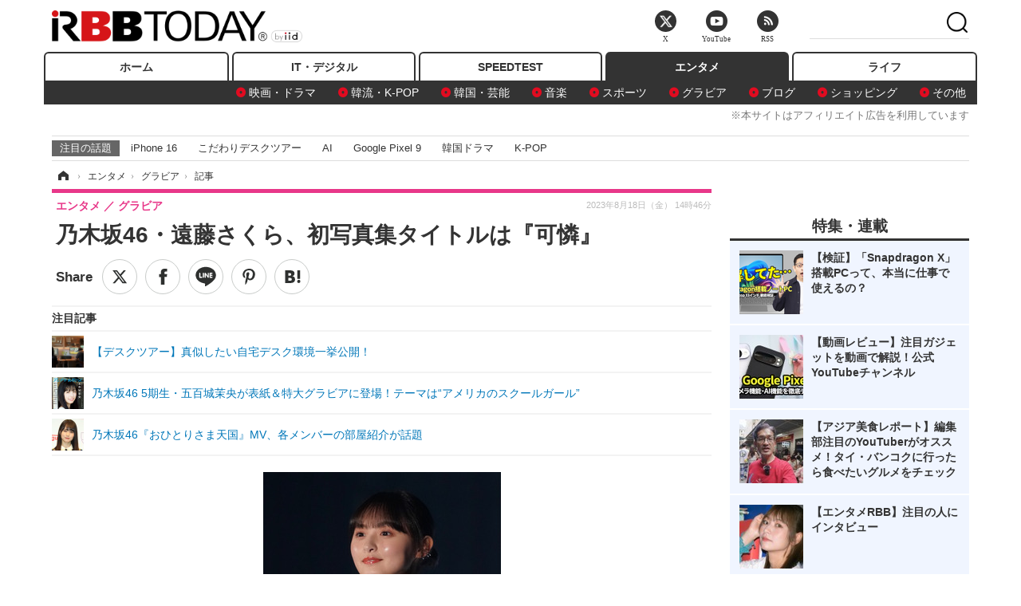

--- FILE ---
content_type: text/html; charset=utf-8
request_url: https://www.rbbtoday.com/article/2023/08/18/211780.html
body_size: 16967
content:
<!doctype html>
<html lang="ja" prefix="og: http://ogp.me/ns#">
<head>
<meta charset="UTF-8">
<meta name="viewport" content="width=1170">
<meta property="fb:app_id" content="213710028647386">
<link rel="stylesheet" href="/base/css/a.css?__=2025122404">
<script type="text/javascript">
(function(w,k,v,k2,v2) {
  w[k]=v; w[k2]=v2;
  var val={}; val[k]=v; val[k2]=v2;
  (w.dataLayer=w.dataLayer||[]).push(val);
})(window, 'tpl_name', 'pages/article', 'tpl_page', 'article_1');
</script>
<script src="/base/scripts/jquery-2.1.3.min.js"></script>
<script type="text/javascript" async src="/base/scripts/a.min.js?__=2025122404"></script>




<!-- Facebook Pixel Code -->
<script>
!function(f,b,e,v,n,t,s){if(f.fbq)return;n=f.fbq=function(){n.callMethod?
n.callMethod.apply(n,arguments):n.queue.push(arguments)};if(!f._fbq)f._fbq=n;
n.push=n;n.loaded=!0;n.version='2.0';n.queue=[];t=b.createElement(e);t.async=!0;
t.src=v;s=b.getElementsByTagName(e)[0];s.parentNode.insertBefore(t,s)}(window,
document,'script','https://connect.facebook.net/en_US/fbevents.js');
fbq('init', '1665201680438262');
fbq('track', 'PageView');
fbq('track', 'ViewContent');
</script>
<noscript><img height="1" width="1" style="display:none"
src="https://www.facebook.com/tr?id=1665201680438262&ev=PageView&noscript=1"
/></noscript>
<!-- DO NOT MODIFY -->
<!-- End Facebook Pixel Code -->



<meta name="iid-recommendation" content="no">

    <title>乃木坂46・遠藤さくら、初写真集タイトルは『可憐』 | RBB TODAY</title>
  <meta name="keywords" content="IT・デジタル,ビジネス,エンタメ,ライフ,ショッピング,SPEED TEST,イベント/セミナー">
  <meta name="description" content="10月3日に発売される乃木坂46・遠藤さくらのファースト写真集（集英社）のタイトルが『可憐』に決まり、全4種類の表紙が17日、公開された。">
  <meta name="thumbnail" content="https://www.rbbtoday.com/imgs/ogp_f/776765.jpg">

        <meta name="twitter:title" content="乃木坂46・遠藤さくら、初写真集タイトルは『可憐』 | RBB TODAY">
    <meta name="twitter:description" content="10月3日に発売される乃木坂46・遠藤さくらのファースト写真集（集英社）のタイトルが『可憐』に決まり、全4種類の表紙が17日、公開された。">
    <meta name="twitter:card" content="summary_large_image">
    <meta name="twitter:site" content="@RBBTODAY">
    <meta name="twitter:url" content="https://www.rbbtoday.com/article/2023/08/18/211780.html">
    <meta name="twitter:image" content="https://www.rbbtoday.com/imgs/ogp_f/776765.jpg">
  
    <meta property="article:modified_time" content="2023-08-18T14:46:53+09:00">
  <meta property="og:title" content="乃木坂46・遠藤さくら、初写真集タイトルは『可憐』 | RBB TODAY">
  <meta property="og:description" content="10月3日に発売される乃木坂46・遠藤さくらのファースト写真集（集英社）のタイトルが『可憐』に決まり、全4種類の表紙が17日、公開された。">


<meta property="og:type" content="article">
<meta property="og:site_name" content="RBB TODAY">
<meta property="og:url" content="https://www.rbbtoday.com/article/2023/08/18/211780.html">
<meta property="og:image" content="https://www.rbbtoday.com/imgs/ogp_f/776765.jpg">

<link rel="apple-touch-icon" sizes="76x76" href="/base/images/touch-icon-76.png">
<link rel="apple-touch-icon" sizes="120x120" href="/base/images/touch-icon-120.png">
<link rel="apple-touch-icon" sizes="152x152" href="/base/images/touch-icon-152.png">
<link rel="apple-touch-icon" sizes="180x180" href="/base/images/touch-icon-180.png">

<meta name='robots' content='max-image-preview:large' /><script>var dataLayer = dataLayer || [];dataLayer.push({'customCategory': 'entertainment','customSubCategory': 'gravure','customProvider': 'RBBTODAY','customAuthorId': '273','customAuthorName': '','customPrimaryGigaId': '4520','customPrimaryGigaName': '坂道グループ'});</script><meta name="cXenseParse:pageclass" content="article">
<meta name="cXenseParse:iid-articleid" content="211780">
<meta name="cXenseParse:iid-article-title" content="乃木坂46・遠藤さくら、初写真集タイトルは『可憐』">
<meta name="cXenseParse:iid-page-type" content="記事ページ">
<meta name="cXenseParse:iid-page-name" content="article_1">
<meta name="cXenseParse:iid-category" content="エンタメ">
<meta name="cXenseParse:iid-subcategory" content="グラビア">
<meta name="cXenseParse:iid-hidden-adsense" content="true">
<meta name="cXenseParse:iid-hidden-other-ad" content="false">
<meta name="cXenseParse:iid-giga-name" content="坂道グループ">
<meta name="cXenseParse:iid-giga-name" content="乃木坂46">
<meta name="cXenseParse:iid-giga-name" content="写真集">
<meta name="cXenseParse:iid-giga-name" content="エンタメトピックス">
<meta name="cXenseParse:iid-giga-name" content="トップトピックス">
<meta name="cXenseParse:iid-giga-info" content="4520:坂道グループ">
<meta name="cXenseParse:iid-giga-info" content="3697:乃木坂46">
<meta name="cXenseParse:iid-giga-info" content="2688:写真集">
<meta name="cXenseParse:iid-giga-info" content="3312:エンタメトピックス">
<meta name="cXenseParse:iid-giga-info" content="3309:トップトピックス">
<meta name="cXenseParse:iid-article-type" content="通常記事">
<meta name="cXenseParse:iid-provider-name" content="RBB TODAY">
<meta name="cXenseParse:author" content="">
<meta name="cXenseParse:recs:publishtime" content="2023-08-18T14:46:53+0900">
<meta name="cxenseparse:iid-publish-yyyy" content="2023">
<meta name="cxenseparse:iid-publish-yyyymm" content="202308">
<meta name="cxenseparse:iid-publish-yyyymmdddd" content="20230818">
<meta name="cxenseparse:iid-page-total" content="1">
<meta name="cxenseparse:iid-page-current" content="1">
<meta name="cxenseparse:iid-character-count" content="2022">
<script async src="https://cdn.cxense.com/track_banners_init.js"></script>
<link rel="canonical" href="https://www.rbbtoday.com/article/2023/08/18/211780.html">
<link rel="alternate" media="only screen and (max-width: 640px)" href="https://s.rbbtoday.com/article/2023/08/18/211780.html">
<link rel="alternate" type="application/rss+xml" title="RSS" href="https://www.rbbtoday.com/rss20/index.rdf">

</head>

<body class="thm-page-arti-detail page-cate--entertainment page-cate--entertainment-gravure page-subcate--gravure " data-nav="entertainment">
<noscript><iframe src="//www.googletagmanager.com/ns.html?id=GTM-W379ZD"
height="0" width="0" style="display:none;visibility:hidden"></iframe></noscript>
<script>
(function(w,d,s,l,i){w[l]=w[l]||[];w[l].push({'gtm.start':
new Date().getTime(),event:'gtm.js'});var f=d.getElementsByTagName(s)[0],
j=d.createElement(s),dl=l!='dataLayer'?'&l='+l:'';j.async=true;j.src=
'//www.googletagmanager.com/gtm.js?id='+i+dl;f.parentNode.insertBefore(j,f);
})(window,document,'script','dataLayer','GTM-W379ZD');
</script>


<header class="thm-header">
  <div class="header-wrapper cf">
<div class="header-logo">
  <a class="link" href="https://www.rbbtoday.com/" data-sub-title=""><img class="logo" src="/base/images/header-logo.2025122404.png" alt="RBB TODAY | ブロードバンド情報サイト"></a>
</div>
  </div>
<nav class="thm-nav global-nav js-global-nav"><ul class="nav-main-menu js-main-menu"><li class="item js-nav-home nav-home"><a class="link" href="/">ホーム</a><ul class="nav-sub-menu js-sub-menu"></ul><!-- /.nav-sub-menu --></li><!-- /.item --><li class="item js-nav-digital nav-digital"><a class="link" href="/category/digital/">IT・デジタル</a><ul class="nav-sub-menu js-sub-menu"><li class="sub-item"><a  class="link" href="/category/digital/mobilebiz/latest/">スマートフォン</a></li><li class="sub-item"><a  class="link" href="/category/digital/neta/latest/">ネタ</a></li><li class="sub-item"><a  class="link" href="/category/digital/gadget/latest/">ガジェット・ツール</a></li><li class="sub-item"><a  class="link" href="/category/digital/shopping/latest/">ショッピング</a></li><li class="sub-item"><a  class="link" href="/category/digital/others/latest/">その他</a></li></ul><!-- /.nav-sub-menu --></li><!-- /.item --><li class="item js-nav-speed nav-speed"><a class="link" href="https://speed.rbbtoday.com/" target="_blank" rel="noopener">SPEEDTEST</a></li><li class="item js-nav-entertainment nav-entertainment"><a class="link" href="/category/entertainment/">エンタメ</a><ul class="nav-sub-menu js-sub-menu"><li class="sub-item"><a  class="link" href="/category/entertainment/movie/latest/">映画・ドラマ</a></li><li class="sub-item"><a  class="link" href="/category/entertainment/korea/latest/">韓流・K-POP</a></li><li class="sub-item"><a  class="link" href="/category/entertainment/korea-entertainment/latest/">韓国・芸能</a></li><li class="sub-item"><a  class="link" href="/category/entertainment/music/latest/">音楽</a></li><li class="sub-item"><a  class="link" href="/category/entertainment/sports/latest/">スポーツ</a></li><li class="sub-item"><a  class="link" href="/category/entertainment/gravure/latest/">グラビア</a></li><li class="sub-item"><a  class="link" href="/category/entertainment/blog/latest/">ブログ</a></li><li class="sub-item"><a  class="link" href="/category/entertainment/shopping/latest/">ショッピング</a></li><li class="sub-item"><a  class="link" href="/category/entertainment/others/latest/">その他</a></li></ul><!-- /.nav-sub-menu --></li><!-- /.item --><li class="item js-nav-life nav-life"><a class="link" href="/category/life/">ライフ</a><ul class="nav-sub-menu js-sub-menu"><li class="sub-item"><a  class="link" href="/category/life/life-gourmet/latest/">グルメ</a></li><li class="sub-item"><a  class="link" href="/category/life/pet/latest/">ペット</a></li><li class="sub-item"><a  class="link" href="/category/life/shopping/latest/">ショッピング</a></li><li class="sub-item"><a  class="link" href="/category/life/others/latest/">その他</a></li></ul><!-- /.nav-sub-menu --></li><!-- /.item --></ul><!-- /.nav-main-menu --></nav><!-- /.thm-nav --><div style="font-size: .95em; width: 96%; max-width: 1150px; margin:5px auto 0; color:#777; text-align: right;">※本サイトはアフィリエイト広告を利用しています</div>




<dl class="nav-giga cf ">
 <dt class="heading">注目の話題</dt>
 <dd class="keyword">
  <ul>
      <li class="item"><a class="link" href="https://www.rbbtoday.com/article/2024/09/22/223225.html"  target="_blank">iPhone 16</a></li>
      <li class="item"><a class="link" href="https://www.rbbtoday.com/special/4513/recent/" >こだわりデスクツアー</a></li>
      <li class="item"><a class="link" href="https://www.rbbtoday.com/special/2497/recent/"  target="_blank">AI</a></li>
      <li class="item"><a class="link" href="https://www.rbbtoday.com/article/2024/08/23/222587.html"  target="_blank">Google Pixel 9</a></li>
      <li class="item"><a class="link" href="https://www.rbbtoday.com/special/1600/recent/"  target="_blank">韓国ドラマ</a></li>
      <li class="item"><a class="link" href="https://www.rbbtoday.com/special/4579/recent/K-POP"  target="_blank">K-POP</a></li>
  </ul>
 </dd>
</dl>

<!-- global_nav -->
</header>

<div class="thm-body cf">
  <div class="breadcrumb">
<span id="breadcrumbTop"><a class="link" href="https://www.rbbtoday.com/"><span class="item icon icon-bc--home">ホーム</span></a></span>
<i class="separator icon icon-bc--arrow"> › </i>
<span id="BreadcrumbSecond">
  <a class="link" href="/category/entertainment/">
    <span class="item icon icon-bc--entertainment">エンタメ</span>
  </a>
</span>
<i class="separator icon icon-bc--arrow"> › </i>
<span id="BreadcrumbLast">
  <a class="link" href="/category/entertainment/gravure/latest/">
    <span class="item icon icon-bc--gravure">グラビア</span>
  </a>
</span>
<i class="separator icon icon-bc--arrow"> › </i>
    <span class="item">記事</span>
  </div>
  <main class="thm-main">
<header class="arti-header">
      <h1 class="head">乃木坂46・遠藤さくら、初写真集タイトルは『可憐』</h1>
    <div class="group">
    <span class="category-group-name">エンタメ</span>
    <span class="category-name">グラビア</span>
  </div>
  <div class="date">
    <time class="pubdate" itemprop="datePublished" datetime="2023-08-18T14:46:53+09:00">2023年8月18日（金） 14時46分</time>
  </div>
</header>


<div class="arti-sharing-wrapper"><ul class="arti-sharing-inner"><li class="item item--twitter"><a class="link clickTracker" href="https://x.com/share?url=https://www.rbbtoday.com/article/2023/08/18/211780.html&text=乃木坂46・遠藤さくら、初写真集タイトルは『可憐』" target="_blank" rel="noopener"><svg class="svg-twitter" fill="#000" width="26" viewBox="0 0 24 24" aria-hidden="true" class="r-1nao33i r-4qtqp9 r-yyyyoo r-16y2uox r-8kz0gk r-dnmrzs r-bnwqim r-1plcrui r-lrvibr r-lrsllp"><g><path d="M18.244 2.25h3.308l-7.227 8.26 8.502 11.24H16.17l-5.214-6.817L4.99 21.75H1.68l7.73-8.835L1.254 2.25H8.08l4.713 6.231zm-1.161 17.52h1.833L7.084 4.126H5.117z"></path></g></svg><span class="label">ツイート</span></a></li><li class="item item--facebook"><a class="link clickTracker" href="https://www.facebook.com/sharer/sharer.php?u=https://www.rbbtoday.com/article/2023/08/18/211780.html" target="_blank" rel="noopener"><svg class="svg-facebook" fill="#000" width="11" data-name="facebook" viewBox="0 0 74.9 149.8"><title>facebook</title><path d="M114.1,170.6H80.9v-72H64.3V71.8H80.9V55.7c0-21.9,9.4-34.9,36-34.9H139V47.6H125.2c-10.4,0-11.1,3.8-11.1,10.7V71.7h25.1l-2.9,26.8H114.1v72.1Z" transform="translate(-64.3 -20.8)"/></svg><span class="label">シェア</span></a></li><li class="item item--line"><a class="link clickTracker" href="https://social-plugins.line.me/lineit/share?url=https://www.rbbtoday.com/article/2023/08/18/211780.html" target="_blank" rel="noopener"><svg class="svg-line" fill="#000" data-name="line" xmlns:xlink="http://www.w3.org/1999/xlink" x="0px" y="0px" viewBox="0 0 200 200" enable-background="new 0 0 200 200" xml:space="preserve"><title>LINE</title><path d="M185,87.1c0-38-38.1-68.9-84.9-68.9c-46.8,0-84.9,30.9-84.9,68.9c0,34.1,30.2,62.6,71,68c2.8,0.6,6.5,1.8,7.5,4.2c0.9,2.1,0.6,5.5,0.3,7.7c0,0-1,6-1.2,7.3c-0.4,2.1-1.7,8.4,7.4,4.6c9.1-3.8,48.9-28.8,66.7-49.3h0C179.1,116,185,102.3,185,87.1z M66.8,109.7H50c-2.5,0-4.5-2-4.5-4.5V71.5c0-2.5,2-4.5,4.5-4.5c2.5,0,4.4,2,4.4,4.5v29.3h12.4c2.5,0,4.4,2,4.4,4.4C71.3,107.7,69.3,109.7,66.8,109.7z M84.3,105.2c0,2.5-2,4.5-4.5,4.5c-2.5,0-4.5-2-4.5-4.5V71.5c0-2.5,2-4.5,4.5-4.5c2.5,0,4.5,2,4.5,4.5V105.2z M124.9,105.2c0,1.9-1.2,3.6-3,4.2c-0.5,0.2-0.9,0.2-1.4,0.2c-1.4,0-2.7-0.7-3.6-1.8L99.6,84.3v20.9c0,2.5-2,4.5-4.5,4.5c-2.5,0-4.4-2-4.4-4.5V71.5c0-1.9,1.2-3.6,3-4.2c0.5-0.2,0.9-0.2,1.4-0.2c1.4,0,2.7,0.7,3.6,1.8L116,92.4V71.5c0-2.5,2-4.5,4.5-4.5c2.5,0,4.5,2,4.5,4.5V105.2z M152.2,83.9c2.5,0,4.5,2,4.5,4.5c0,2.5-2,4.4-4.5,4.4h-12.4v8h12.4c2.5,0,4.5,2,4.5,4.4c0,2.5-2,4.5-4.5,4.5h-16.9c-2.4,0-4.4-2-4.4-4.5V88.4c0,0,0,0,0,0V71.5c0-2.5,2-4.5,4.4-4.5h16.9c2.5,0,4.5,2,4.5,4.5c0,2.5-2,4.5-4.5,4.5h-12.4v8H152.2z"/></svg><span class="label">送る</span></a></li><li class="item item--pinterest"><a class="link clickTracker" href="//www.pinterest.com/pin/create/button/?url=https://www.rbbtoday.com/article/2023/08/18/211780.html&media=https://www.rbbtoday.com/imgs/zoom/776765.jpg" data-pin-do="buttonBookmark" target="_blank" rel="noopener"><svg class="svg-pinterest" fill="#333" xmlns="//www.w3.org/2000/svg" viewBox="0 0 774 1000.2" width="22"><path d="M0 359c0-42 8.8-83.7 26.5-125s43-79.7 76-115 76.3-64 130-86S345.7 0 411 0c106 0 193 32.7 261 98s102 142.3 102 231c0 114-28.8 208.2-86.5 282.5S555.3 723 464 723c-30 0-58.2-7-84.5-21s-44.8-31-55.5-51l-40 158c-3.3 12.7-7.7 25.5-13 38.5S259.8 873 253.5 885c-6.3 12-12.7 23.3-19 34s-12.7 20.7-19 30-11.8 17.2-16.5 23.5-9 11.8-13 16.5l-6 8c-2 2.7-4.7 3.7-8 3s-5.3-2.7-6-6c0-.7-.5-5.3-1.5-14s-2-17.8-3-27.5-2-22.2-3-37.5-1.3-30.2-1-44.5 1.3-30.2 3-47.5 4.2-33.3 7.5-48c7.3-31.3 32-135.7 74-313-5.3-10.7-9.7-23.5-13-38.5s-5-27.2-5-36.5l-1-15c0-42.7 10.8-78.2 32.5-106.5S303.3 223 334 223c24.7 0 43.8 8.2 57.5 24.5S412 284.3 412 309c0 15.3-2.8 34.2-8.5 56.5s-13.2 48-22.5 77-16 52.5-20 70.5c-6.7 30-.8 56 17.5 78s42.8 33 73.5 33c52.7 0 96.2-29.8 130.5-89.5S634 402.7 634 318c0-64.7-21-117.5-63-158.5S470.3 98 395 98c-84 0-152.2 27-204.5 81S112 297.7 112 373c0 44.7 12.7 82.3 38 113 8.7 10 11.3 20.7 8 32-1.3 3.3-3.3 11-6 23s-4.7 19.7-6 23c-1.3 7.3-4.7 12.2-10 14.5s-11.3 2.2-18-.5c-39.3-16-68.8-43.5-88.5-82.5S0 411 0 359z"/></svg><span class="label">pinterestでシェアする</span></a></li><li class="item item--hatena"><a class="link clickTracker" href="http://b.hatena.ne.jp/entry/https://www.rbbtoday.com/article/2023/08/18/211780.html" data-hatena-bookmark-title="乃木坂46・遠藤さくら、初写真集タイトルは『可憐』" data-hatena-bookmark-layout="simple" title="このエントリーをはてなブックマークに追加" target="_blank" rel="noopener"><svg fill="#222" class="svg-hatena" viewBox="0 0 512 427" style="fill-rule:evenodd;clip-rule:evenodd;stroke-linejoin:round;stroke-miterlimit:2; padding-left:2px;" width="26"><circle cx="464" cy="416" r="48" transform="translate(-64 -96) scale(1.125)"/><path d="M411 0h93.999v284h-94zM135.917 426H0V0h96.06c41.139 0 75.225-.114 104.066 2.58 69.442 6.486 114.829 39.935 114.829 101.387 0 49.112-22.143 78.617-76.824 92.293C274.509 198.73 334 220.546 334 304.195c0 79.134-54.043 106.776-102.083 116.153-28.46 5.555-95.786 5.652-96 5.652zm-28.139-169.985c51.846 0 58.532.59 64.474 1.147 5.941.558 27.894 2.405 38.686 11.96 10.793 9.554 12.91 24.606 12.91 34.867 0 19.625-5.852 33.42-31.787 40.623-13.104 3.639-27.942 4.129-33.298 4.338-3.972.154-25.58.103-50.985.082v-93.017zm0-161.577c28.015 0 48.531-.414 65.44 3.275 13.206 3.47 32.341 7.166 32.341 41.52 0 31.17-23.919 35.749-37.559 38.345-14.489 2.758-60.222 2.458-60.222 2.458V94.438z"/></svg><span class="label">このエントリーをはてなブックマークに追加</span></a></li></ul></div><i class="recommended-ttl">注目記事</i>
<ul class="recommended-list">



<li class="item"><a class="link" href="https://www.rbbtoday.com/special/4513/recent/">
<img class="figure" src="/imgs/img_related_m/951440.jpg" alt="【デスクツアー】真似したい自宅デスク環境一挙公開！・画像" width="260" height="173">
<p class="title">【デスクツアー】真似したい自宅デスク環境一挙公開！</p>
</a></li>




<li class="item"><a class="link" href="/article/2023/08/16/211722.html?pickup_list_click=true">
<img class="figure" src="/imgs/p/MpY7t08CC_Ltnb1K5Sea6U1PHkEQQ0JFREdG/776608.jpg" alt="乃木坂46 5期生・五百城茉央が表紙＆特大グラビアに登場！テーマは“アメリカのスクールガール” 画像" width="80" height="80">
<p class="title">乃木坂46 5期生・五百城茉央が表紙＆特大グラビアに登場！テーマは“アメリカのスクールガール”</p>
</a></li>


<li class="item"><a class="link" href="/article/2023/08/13/211622.html?pickup_list_click=true">
<img class="figure" src="/imgs/p/MpY7t08CC_Ltnb1K5Sea6U1PHkEQQ0JFREdG/776382.jpg" alt="乃木坂46『おひとりさま天国』MV、各メンバーの部屋紹介が話題 画像" width="80" height="80">
<p class="title">乃木坂46『おひとりさま天国』MV、各メンバーの部屋紹介が話題</p>
</a></li>
</ul><div class="arti-content arti-content--horizontal">

  <div class="figure-area">
    <figure class="figure">
      <img class="image" src="/imgs/p/RqJIzsl7cmxG8-cARbeaqilNLEDQQ0JFREdG/776765.jpg" alt="遠藤さくら【写真：竹内みちまろ】" width="610" height="400">
    </figure>
      <ul class="thumb-list cf">

        <li class="item"><a class="link" href="/article/img/2023/08/18/211780/776765.html"><img class="image" src="/imgs/p/K1b6_Il35dGfahQhrBXkj01PNkE4QkJFREdG/776765.jpg" alt="遠藤さくら【写真：竹内みちまろ】" width="120" height="120"></a></li>
      </ul>

  </div>
<aside class="arti-giga">
  <p class="list-short-title"><a class="linked-title" href="/special/4520/recent/%E5%9D%82%E9%81%93%E3%82%B0%E3%83%AB%E3%83%BC%E3%83%97">坂道グループ</a></p>
  <ul class="giga-list">
    <li class="item item--cate-entertainment item--cate-entertainment-others item--subcate-others"><a class="link" href="/article/2026/01/19/242528.html" title="櫻坂46・守屋麗奈、カラコンイメージモデルに就任！">櫻坂46・守屋麗奈、カラコンイメージモデルに就任！</a></li>
    <li class="item item--cate-entertainment item--cate-entertainment-others item--subcate-others"><a class="link" href="/article/2026/01/19/242521.html" title="櫻坂46・谷口愛季、華やかな赤ドレス姿で表紙に登場！超ロングインタビューでメンバーへの想いを語る">櫻坂46・谷口愛季、華やかな赤ドレス姿で表紙に登場！超ロングインタビューでメンバーへの想いを語る</a></li>
    <li class="item item--cate-entertainment item--cate-entertainment-others item--subcate-others"><a class="link" href="/article/2026/01/19/242479.html" title="日向坂46・藤嶌果歩、可愛すぎる萌え袖ニット姿を披露！1年ぶりに表紙に登場">日向坂46・藤嶌果歩、可愛すぎる萌え袖ニット姿を披露！1年ぶりに表紙に登場</a></li>
  </ul>
  <p class="send-msg"><a class="link" href="https://www.iid.co.jp/contact/media_contact.html?recipient=rbb" rel="nofollow"><i class="icon icon--mail"></i>編集部にメッセージを送る</a></p>
</aside>
<article class="arti-body cf cXenseParse editor-revolution">
  <div style="background-color:#f6f7fc; padding:10px; display:grid;"><ul class="recommended-list"><li><a href="https://www.rbbtoday.com/special/4520/recent/" target="_blank"><img src="https://www.rbbtoday.com/imgs/p/RqJIzsl7cmxG8-cARbeaqilNLEDQQ0JFREdG/730826.jpg" alt=""><p>【Pick UP】坂道グループ（乃木坂46、櫻坂46、日向坂46）関連最新ニュース</p></a></li></ul></div><br />　10月3日に発売される乃木坂46・遠藤さくらのファースト写真集（集英社）のタイトルが『可憐』に決まり、全4種類の表紙が17日、公開された。<br /><br />　表紙は4パターンあり、通常版は、さくら形のお菓子と一緒に撮影した、笑顔の1枚。セブンネットショッピング限定版は、ひまわりの花束を抱えたピュアな雰囲気のカット。楽天ブックス限定版は、あどけなさもあるおさげ姿で本を読んでいるカット。紀伊国屋書店限定版は布団に埋もれたナチュラルな姿となっている。<br /><br />　タイトルについて遠藤は「私が目指す理想像のひとつに“可憐な女性”というものがあります。『このタイトルは今の自分に合っていないかもしれない』と最初は思ったのですが、“可憐”はひとつの目標なので、いつかそんな風になりたいという希望もこめてこの言葉をタイトルに選びました」とコメントしている。<br /><br /><a href="https://www.nogizaka46.com/s/n46/news/detail/66653" target="_blank">※遠藤さくら初写真集タイトルは「可憐」（乃木坂46公式ホームページ）</a> <br /><br /><div class="af_box"><!-- start --><div class="af_list"><div class="af_box_left"><a href="https://www.amazon.co.jp/dp/4087901343?tag=rbbtoday2-22&linkCode=osi&th=1&psc=1" target="_blank"><img src="https://m.media-amazon.com/images/I/41yonu8Y0BL._SL160_.jpg" class="af_box_image"></a></div><div class="af_box_right"><b><a href="https://www.amazon.co.jp/dp/4087901343?tag=rbbtoday2-22&linkCode=osi&th=1&psc=1" target="_blank">乃木坂46 遠藤さくら1st写真集 可憐</a></b><br><b>￥2,400</b><br><span>(価格・在庫状況は記事公開時点のものです)</span><br><div class="af_box_link_amazon"><a href="https://www.amazon.co.jp/dp/4087901343?tag=rbbtoday2-22&linkCode=osi&th=1&psc=1" target="_blank">Amazon</a></div><div class="af_box_link_rakuten"><a href="https://hb.afl.rakuten.co.jp/hgc/059b8d29.32c5761d.059b8d2a.a9dc4ed4/?pc=https%3A%2F%2Fsearch.rakuten.co.jp%2Fsearch%2Fmall%2F%25E9%2581%25A0%25E8%2597%25A4%25E3%2581%2595%25E3%2581%258F%25E3%2582%2589%2F" target="_blank">楽天市場</a></div></div></div><!-- //end --></div><script type="text/javascript">;Array.prototype.forEach.call(document.querySelectorAll("div.af_list a"), function (el) { if (el.getAttribute("data-shopping-click") === "") { return; } el.setAttribute("data-shopping-click", ""); el.addEventListener("click", function (e) { let matches = ///www.amazon.co.jp/gp/product/([^/]+)//.exec(e.target.href); if (matches) { cX.callQueue.push(["sendEvent", "shopping_click", { amazon: matches[1] }]); return; } matches = ///hb.afl.rakuten.co.jp/.+/?pc=([^&]+)/.exec(e.target.href); if (matches) { matches = //mall/([^/]+)/.exec(decodeURIComponent(matches[1])); if (matches) { cX.callQueue.push(["sendEvent", "shopping_click", { rakuten: matches[1] }]); } } });});</script><br /><div class="af_box"><!-- start --><div class="af_list"><div class="af_box_left"><a href="https://www.amazon.co.jp/dp/B0C85JGLJK?tag=rbbtoday2-22&linkCode=osi&th=1&psc=1" target="_blank"><img src="https://m.media-amazon.com/images/I/61cHP314gWL._SL160_.jpg" class="af_box_image"></a></div><div class="af_box_right"><b><a href="https://www.amazon.co.jp/dp/B0C85JGLJK?tag=rbbtoday2-22&linkCode=osi&th=1&psc=1" target="_blank">【Amazon.co.jp限定】おひとりさま天国 (通常盤) (メガジャケ付)</a></b><br><b>￥1,100</b><br><span>(価格・在庫状況は記事公開時点のものです)</span><br><div class="af_box_link_amazon"><a href="https://www.amazon.co.jp/dp/B0C85JGLJK?tag=rbbtoday2-22&linkCode=osi&th=1&psc=1" target="_blank">Amazon</a></div><div class="af_box_link_rakuten"><a href="https://hb.afl.rakuten.co.jp/hgc/059b8d29.32c5761d.059b8d2a.a9dc4ed4/?pc=https%3A%2F%2Fsearch.rakuten.co.jp%2Fsearch%2Fmall%2F%25E3%2581%258A%25E3%2581%25B2%25E3%2581%25A8%25E3%2582%258A%25E3%2581%2595%25E3%2581%25BE%25E5%25A4%25A9%25E5%259B%25BD%2F" target="_blank">楽天市場</a></div></div></div><!-- //end --></div><script type="text/javascript">;Array.prototype.forEach.call(document.querySelectorAll("div.af_list a"), function (el) { if (el.getAttribute("data-shopping-click") === "") { return; } el.setAttribute("data-shopping-click", ""); el.addEventListener("click", function (e) { let matches = ///www.amazon.co.jp/gp/product/([^/]+)//.exec(e.target.href); if (matches) { cX.callQueue.push(["sendEvent", "shopping_click", { amazon: matches[1] }]); return; } matches = ///hb.afl.rakuten.co.jp/.+/?pc=([^&]+)/.exec(e.target.href); if (matches) { matches = //mall/([^/]+)/.exec(decodeURIComponent(matches[1])); if (matches) { cX.callQueue.push(["sendEvent", "shopping_click", { rakuten: matches[1] }]); } } });});</script><br />
</article>
<span class="writer writer-name">《》</span>


</div>







<div id="cxj_e7bccacc120614905fc12f0a7e05017cd0fdaa40"></div>
<script type="text/javascript">
    var cX = window.cX = window.cX || {}; cX.callQueue = cX.callQueue || [];
    cX.CCE = cX.CCE || {}; cX.CCE.callQueue = cX.CCE.callQueue || [];
    cX.CCE.callQueue.push(['run',{
        widgetId: 'e7bccacc120614905fc12f0a7e05017cd0fdaa40',
        targetElementId: 'cxj_e7bccacc120614905fc12f0a7e05017cd0fdaa40',
        width: '100%',
        height: '1'
    }]);
</script>

<script class="recruitment-box-updater"
    data-instance-id="box1"
    data-limit="6"
    data-start="1"
    src="/base/scripts/recruitmentBoxUpdater.js?2025072801"
    data-api-url="https://recruitbox.media.iid.jp/sites/rbbtoday.com.json">
</script>


<div class="cynergi-widget">
  <div style="font-size:14px;font-weight:normal;margin:0;padding:0;">【注目の記事】[PR]</div>
  <div id="itxWidget-1184" class="itx-widget"></div>
  <div id="itxWidget-1069" class="itx-widget"></div>
  <div id="itxWidget-1005" class="itx-widget"></div>
</div>
<script type="text/javascript" async src="https://widget.iid-network.jp/assets/widget.js"></script><ul class="thumb-list cf">

  <li class="item">
    <a class="link" href="/article/img/2023/08/18/211780/776765.html">
      <img class="image" src="/imgs/p/K1b6_Il35dGfahQhrBXkj01PNkE4QkJFREdG/776765.jpg" alt="遠藤さくら【写真：竹内みちまろ】" width="120" height="120">
    </a>
  </li>
</ul>


<section class="main-pickup">
  <h2 class="caption">関連ニュース</h2>
  <ul class="pickup-list cf">


    <li class="item item--box item--cate-entertainment item--cate-entertainment-others item--subcate-others"><a class="link" href="/article/2023/08/16/211722.html?pickup_list_click=true">
      <article class="pickup-content">
        <img class="figure" src="/imgs/square_medium_large/776608.jpg" alt="乃木坂46 5期生・五百城茉央が表紙＆特大グラビアに登場！テーマは“アメリカのスクールガール” 画像" width="200" height="200">
        <span class="figcaption">乃木坂46 5期生・五百城茉央が表紙＆特大グラビアに登場！テーマは“アメリカのスクールガール”<time class="date" datetime="2023-08-16T19:00:03+09:00">2023.8.16(水) 19:00</time></span>
      </article>
    </a></li>

    <li class="item item--box item--cate-entertainment item--cate-entertainment-others item--subcate-others"><a class="link" href="/article/2023/08/13/211622.html?pickup_list_click=true">
      <article class="pickup-content">
        <img class="figure" src="/imgs/square_medium_large/776382.jpg" alt="乃木坂46『おひとりさま天国』MV、各メンバーの部屋紹介が話題 画像" width="200" height="200">
        <span class="figcaption">乃木坂46『おひとりさま天国』MV、各メンバーの部屋紹介が話題<time class="date" datetime="2023-08-13T13:19:01+09:00">2023.8.13(日) 13:19</time></span>
      </article>
    </a></li>

    <li class="item item--box item--cate-entertainment item--cate-entertainment-others item--subcate-others"><a class="link" href="/article/2023/08/12/211609.html?pickup_list_click=true">
      <article class="pickup-content">
        <img class="figure" src="/imgs/square_medium_large/776288.jpg" alt="仙台駅の乃木坂46大型フラッグが話題！社内アナウンスもメンバーが 画像" width="200" height="200">
        <span class="figcaption">仙台駅の乃木坂46大型フラッグが話題！社内アナウンスもメンバーが<time class="date" datetime="2023-08-12T20:49:03+09:00">2023.8.12(土) 20:49</time></span>
      </article>
    </a></li>

    <li class="item item--box item--cate-entertainment item--cate-entertainment-music item--subcate-music"><a class="link" href="/article/2023/08/12/211610.html?pickup_list_click=true">
      <article class="pickup-content">
        <img class="figure" src="/imgs/square_medium_large/776286.jpg" alt="乃木坂46、“聖地”明治神宮野球場での「真夏の全国ツアー2023」全4公演がABEMAで生配信 画像" width="200" height="200">
        <span class="figcaption">乃木坂46、“聖地”明治神宮野球場での「真夏の全国ツアー2023」全4公演がABEMAで生配信<time class="date" datetime="2023-08-12T20:49:39+09:00">2023.8.12(土) 20:49</time></span>
      </article>
    </a></li>

    <li class="item item--box item--cate-entertainment item--cate-entertainment-gravure item--subcate-gravure"><a class="link" href="/article/2023/08/08/211474.html?pickup_list_click=true">
      <article class="pickup-content">
        <img class="figure" src="/imgs/square_medium_large/775888.jpg" alt="『B.L.T.』表紙＆巻頭の乃木坂46・賀喜遥香、猛暑忘れさせるほどの弾ける笑顔 画像" width="200" height="200">
        <span class="figcaption">『B.L.T.』表紙＆巻頭の乃木坂46・賀喜遥香、猛暑忘れさせるほどの弾ける笑顔<time class="date" datetime="2023-08-08T09:51:04+09:00">2023.8.8(火) 9:51</time></span>
      </article>
    </a></li>

    <li class="item item--box item--cate-entertainment item--cate-entertainment-blog item--subcate-blog"><a class="link" href="/article/2023/08/04/211344.html?pickup_list_click=true">
      <article class="pickup-content">
        <img class="figure" src="/imgs/square_medium_large/775368.jpg" alt="「めっちゃかわいい」乃木坂46・筒井あやめ、秋のファッション企画動画公開 画像" width="200" height="200">
        <span class="figcaption">「めっちゃかわいい」乃木坂46・筒井あやめ、秋のファッション企画動画公開<time class="date" datetime="2023-08-04T11:28:26+09:00">2023.8.4(金) 11:28</time></span>
      </article>
    </a></li>

    <li class="item item--box item--cate-entertainment item--cate-entertainment-others item--subcate-others"><a class="link" href="/article/2023/07/31/211212.html?pickup_list_click=true">
      <article class="pickup-content">
        <img class="figure" src="/imgs/square_medium_large/774969.jpg" alt="乃木坂46・金川紗耶、北海道ライブの裏側で再びグッズ売り場のスタッフに！1発目からやらかす 画像" width="200" height="200">
        <span class="figcaption">乃木坂46・金川紗耶、北海道ライブの裏側で再びグッズ売り場のスタッフに！1発目からやらかす<time class="date" datetime="2023-07-31T10:41:58+09:00">2023.7.31(月) 10:41</time></span>
      </article>
    </a></li>

    <li class="item item--box item--cate-entertainment item--cate-entertainment-others item--subcate-others"><a class="link" href="/article/2023/07/29/211171.html?pickup_list_click=true">
      <article class="pickup-content">
        <img class="figure" src="/imgs/square_medium_large/774864.jpg" alt="今夜、隅田川花火大会！テレ東実況番組に乃木坂46や雪平莉左も登場 画像" width="200" height="200">
        <span class="figcaption">今夜、隅田川花火大会！テレ東実況番組に乃木坂46や雪平莉左も登場<time class="date" datetime="2023-07-29T14:19:43+09:00">2023.7.29(土) 14:19</time></span>
      </article>
    </a></li>
  </ul>
</section>
<section class="main-feature">
  <h2 class="caption">特集</h2>
  <div class="feature-group">
    <h3 class="feature-title"><a class="link" href="/special/4520/recent/%E5%9D%82%E9%81%93%E3%82%B0%E3%83%AB%E3%83%BC%E3%83%97">坂道グループ</a></h3>
    <ul class="feature-list cf">

      <li class="item item--main item--cate-entertainment item--cate-entertainment-others item--subcate-others"><a class="link" href="/article/2026/01/19/242528.html">
        <article class="feature-content">
          <img class="figure" src="/imgs/p/80QnbhSu7Qc8HqNqhlkEqilOSkHtQ0JFREdG/981673.png" alt="櫻坂46・守屋麗奈、カラコンイメージモデルに就任！" width="260" height="173">
          <span class="figcaption">
            <span class="title">櫻坂46・守屋麗奈、カラコンイメージモデルに就任！</span>
            <time class="date" datetime="2026-01-19T19:27:21+09:00">2026年1月19日</time>
            <p class="lead">櫻坂46の守屋麗奈がカラーコンタクトブランド「ラルムナチュラ…</p>
          </span>
        </article>
      </a></li>

      <li class="item item--sub item--cate-entertainment item--cate-entertainment-others item--subcate-others"><a class="link" href="/article/2026/01/19/242521.html">
        <article class="feature-content">
          <img class="figure" src="/imgs/p/80QnbhSu7Qc8HqNqhlkEqilOSkHtQ0JFREdG/981432.png" alt="櫻坂46・谷口愛季、華やかな赤ドレス姿で表紙に登場！超ロングインタビューでメンバーへの想いを語る" width="260" height="173">
          <span class="figcaption">
            <span class="title">櫻坂46・谷口愛季、華やかな赤ドレス姿で表紙に登場！超ロングインタビューでメンバーへの想いを語る</span>
            <time class="date" datetime="2026-01-19T18:03:55+09:00">2026年1月19日</time>
          </span>
        </article>
      </a></li>

      <li class="item item--sub item--cate-entertainment item--cate-entertainment-others item--subcate-others"><a class="link" href="/article/2026/01/19/242479.html">
        <article class="feature-content">
          <img class="figure" src="/imgs/p/80QnbhSu7Qc8HqNqhlkEqilOSkHtQ0JFREdG/981117.jpg" alt="日向坂46・藤嶌果歩、可愛すぎる萌え袖ニット姿を披露！1年ぶりに表紙に登場" width="260" height="173">
          <span class="figcaption">
            <span class="title">日向坂46・藤嶌果歩、可愛すぎる萌え袖ニット姿を披露！1年ぶりに表紙に登場</span>
            <time class="date" datetime="2026-01-19T10:52:58+09:00">2026年1月19日</time>
          </span>
        </article>
      </a></li>
    </ul>
  </div>
  <div class="feature-group">
    <h3 class="feature-title"><a class="link" href="/special/3697/recent/%E4%B9%83%E6%9C%A8%E5%9D%8246">乃木坂46</a></h3>
    <ul class="feature-list cf">

      <li class="item item--main item--cate-entertainment item--cate-entertainment-blog item--subcate-blog"><a class="link" href="/article/2026/01/15/242381.html">
        <article class="feature-content">
          <img class="figure" src="/imgs/p/80QnbhSu7Qc8HqNqhlkEqilOSkHtQ0JFREdG/980821.jpg" alt="乃木坂46・佐藤璃果、“グループ加入前”のレアショット公開" width="260" height="173">
          <span class="figcaption">
            <span class="title">乃木坂46・佐藤璃果、“グループ加入前”のレアショット公開</span>
            <time class="date" datetime="2026-01-15T20:51:32+09:00">2026年1月15日</time>
            <p class="lead">乃木坂46・佐藤璃果のグループ加入前のレアショットを公開した。</p>
          </span>
        </article>
      </a></li>

      <li class="item item--sub item--cate-entertainment item--cate-entertainment-others item--subcate-others"><a class="link" href="/article/2026/01/15/242345.html">
        <article class="feature-content">
          <img class="figure" src="/imgs/p/80QnbhSu7Qc8HqNqhlkEqilOSkHtQ0JFREdG/980671.jpg" alt="乃木坂46・井上和、紅白の舞台裏で感激の涙！「好きです」と告白したアーティストは？" width="260" height="173">
          <span class="figcaption">
            <span class="title">乃木坂46・井上和、紅白の舞台裏で感激の涙！「好きです」と告白したアーティストは？</span>
            <time class="date" datetime="2026-01-15T13:42:07+09:00">2026年1月15日</time>
          </span>
        </article>
      </a></li>

      <li class="item item--sub item--cate-entertainment item--cate-entertainment-gravure item--subcate-gravure"><a class="link" href="/article/2026/01/13/242187.html">
        <article class="feature-content">
          <img class="figure" src="/imgs/p/80QnbhSu7Qc8HqNqhlkEqilOSkHtQ0JFREdG/979732.jpg" alt="乃木坂46・梅澤美波、セクシーなボディスーツ姿で圧巻の美脚！2nd写真集より先行カット公開" width="260" height="173">
          <span class="figcaption">
            <span class="title">乃木坂46・梅澤美波、セクシーなボディスーツ姿で圧巻の美脚！2nd写真集より先行カット公開</span>
            <time class="date" datetime="2026-01-13T11:04:21+09:00">2026年1月13日</time>
          </span>
        </article>
      </a></li>
    </ul>
  </div>
  <div class="feature-group">
    <h3 class="feature-title"><a class="link" href="/special/2688/recent/%E5%86%99%E7%9C%9F%E9%9B%86">写真集</a></h3>
    <ul class="feature-list cf">

      <li class="item item--main item--cate-entertainment item--cate-entertainment-others item--subcate-others"><a class="link" href="/article/2026/01/19/242519.html">
        <article class="feature-content">
          <img class="figure" src="/imgs/p/80QnbhSu7Qc8HqNqhlkEqilOSkHtQ0JFREdG/981505.jpg" alt="「ラブライブ！」声優・野中ここな、1st写真集の出来栄えに自信！「10代最後の夏がすべて詰め込まれています」" width="260" height="173">
          <span class="figcaption">
            <span class="title">「ラブライブ！」声優・野中ここな、1st写真集の出来栄えに自信！「10代最後の夏がすべて詰め込まれています」</span>
            <time class="date" datetime="2026-01-19T17:51:19+09:00">2026年1月19日</time>
            <p class="lead">野中ここなの初写真集「うたかた」は長崎で撮影され、10代最後…</p>
          </span>
        </article>
      </a></li>

      <li class="item item--sub item--cate-entertainment item--cate-entertainment-gravure item--subcate-gravure"><a class="link" href="/article/2026/01/19/242485.html">
        <article class="feature-content">
          <img class="figure" src="/imgs/p/80QnbhSu7Qc8HqNqhlkEqilOSkHtQ0JFREdG/981411.jpg" alt="蓬莱舞、初めてのタイで一人旅気分！20歳の節目を収めた2nd写真集が発売決定" width="260" height="173">
          <span class="figcaption">
            <span class="title">蓬莱舞、初めてのタイで一人旅気分！20歳の節目を収めた2nd写真集が発売決定</span>
            <time class="date" datetime="2026-01-19T11:38:45+09:00">2026年1月19日</time>
          </span>
        </article>
      </a></li>

      <li class="item item--sub item--cate-entertainment item--cate-entertainment-gravure item--subcate-gravure"><a class="link" href="/article/2026/01/16/242419.html">
        <article class="feature-content">
          <img class="figure" src="/imgs/p/80QnbhSu7Qc8HqNqhlkEqilOSkHtQ0JFREdG/981078.jpg" alt="2.5次元モデル・あまつまりな、セクシーすぎるボディスーツ姿！本人史上最大露出に挑戦した5th写真集が発売決定" width="260" height="173">
          <span class="figcaption">
            <span class="title">2.5次元モデル・あまつまりな、セクシーすぎるボディスーツ姿！本人史上最大露出に挑戦した5th写真集が発売決定</span>
            <time class="date" datetime="2026-01-16T16:52:18+09:00">2026年1月16日</time>
          </span>
        </article>
      </a></li>
    </ul>
  </div>
  <div class="feature-group">
    <h3 class="feature-title"><a class="link" href="/special/3312/recent/%E3%82%A8%E3%83%B3%E3%82%BF%E3%83%A1%E3%83%88%E3%83%94%E3%83%83%E3%82%AF%E3%82%B9">エンタメトピックス</a></h3>
    <ul class="feature-list cf">

      <li class="item item--main item--cate-entertainment item--cate-entertainment-gravure item--subcate-gravure"><a class="link" href="/article/2026/01/19/242531.html">
        <article class="feature-content">
          <img class="figure" src="/imgs/p/80QnbhSu7Qc8HqNqhlkEqilOSkHtQ0JFREdG/981703.jpg" alt="田中美久、初のヨーロッパ撮影ロケで最高峰ボディを開放" width="260" height="173">
          <span class="figcaption">
            <span class="title">田中美久、初のヨーロッパ撮影ロケで最高峰ボディを開放</span>
            <time class="date" datetime="2026-01-19T22:28:48+09:00">2026年1月19日</time>
            <p class="lead">元HKT48の田中美久がセクシーなランジェリーや黒衣装の写真を公…</p>
          </span>
        </article>
      </a></li>

      <li class="item item--sub item--cate-entertainment item--cate-entertainment-blog item--subcate-blog"><a class="link" href="/article/2026/01/19/242530.html">
        <article class="feature-content">
          <img class="figure" src="/imgs/p/80QnbhSu7Qc8HqNqhlkEqilOSkHtQ0JFREdG/981685.jpg" alt="菊地亜美、ママ友・北川景子の“自然な気遣い”に感激「綺麗な人あるあるじゃない？！」" width="260" height="173">
          <span class="figcaption">
            <span class="title">菊地亜美、ママ友・北川景子の“自然な気遣い”に感激「綺麗な人あるあるじゃない？！」</span>
            <time class="date" datetime="2026-01-19T22:28:06+09:00">2026年1月19日</time>
          </span>
        </article>
      </a></li>

      <li class="item item--sub item--cate-entertainment item--cate-entertainment-blog item--subcate-blog"><a class="link" href="/article/2026/01/19/242529.html">
        <article class="feature-content">
          <img class="figure" src="/imgs/p/80QnbhSu7Qc8HqNqhlkEqilOSkHtQ0JFREdG/974000.jpg" alt="森香澄、透明感のあるツヤ肌披露！バスタイムルーティーン語る" width="260" height="173">
          <span class="figcaption">
            <span class="title">森香澄、透明感のあるツヤ肌披露！バスタイムルーティーン語る</span>
            <time class="date" datetime="2026-01-19T22:27:50+09:00">2026年1月19日</time>
          </span>
        </article>
      </a></li>
    </ul>
  </div>
  <div class="feature-group">
    <h3 class="feature-title"><a class="link" href="/special/3309/recent/%E3%83%88%E3%83%83%E3%83%97%E3%83%88%E3%83%94%E3%83%83%E3%82%AF%E3%82%B9">トップトピックス</a></h3>
    <ul class="feature-list cf">

      <li class="item item--main item--cate-entertainment item--cate-entertainment-gravure item--subcate-gravure"><a class="link" href="/article/2026/01/19/242531.html">
        <article class="feature-content">
          <img class="figure" src="/imgs/p/80QnbhSu7Qc8HqNqhlkEqilOSkHtQ0JFREdG/981703.jpg" alt="田中美久、初のヨーロッパ撮影ロケで最高峰ボディを開放" width="260" height="173">
          <span class="figcaption">
            <span class="title">田中美久、初のヨーロッパ撮影ロケで最高峰ボディを開放</span>
            <time class="date" datetime="2026-01-19T22:28:48+09:00">2026年1月19日</time>
            <p class="lead">元HKT48の田中美久がセクシーなランジェリーや黒衣装の写真を公…</p>
          </span>
        </article>
      </a></li>

      <li class="item item--sub item--cate-entertainment item--cate-entertainment-blog item--subcate-blog"><a class="link" href="/article/2026/01/19/242530.html">
        <article class="feature-content">
          <img class="figure" src="/imgs/p/80QnbhSu7Qc8HqNqhlkEqilOSkHtQ0JFREdG/981685.jpg" alt="菊地亜美、ママ友・北川景子の“自然な気遣い”に感激「綺麗な人あるあるじゃない？！」" width="260" height="173">
          <span class="figcaption">
            <span class="title">菊地亜美、ママ友・北川景子の“自然な気遣い”に感激「綺麗な人あるあるじゃない？！」</span>
            <time class="date" datetime="2026-01-19T22:28:06+09:00">2026年1月19日</time>
          </span>
        </article>
      </a></li>

      <li class="item item--sub item--cate-entertainment item--cate-entertainment-blog item--subcate-blog"><a class="link" href="/article/2026/01/19/242529.html">
        <article class="feature-content">
          <img class="figure" src="/imgs/p/80QnbhSu7Qc8HqNqhlkEqilOSkHtQ0JFREdG/974000.jpg" alt="森香澄、透明感のあるツヤ肌披露！バスタイムルーティーン語る" width="260" height="173">
          <span class="figcaption">
            <span class="title">森香澄、透明感のあるツヤ肌披露！バスタイムルーティーン語る</span>
            <time class="date" datetime="2026-01-19T22:27:50+09:00">2026年1月19日</time>
          </span>
        </article>
      </a></li>
    </ul>
  </div>
</section>



<section class="main-feature linkbox">
  <div class="feature-group">
  <h2 class="caption">ピックアップ</h2>
  <ul class="feature-list cf">

      <li class="item item--sub"><a class="link" href="https://www.rbbtoday.com/special/1766/recent/"  target="_blank" >
        <article class="feature-content">

          <img class="figure" src="/imgs/p/80QnbhSu7Qc8HqNqhlkEqilOSkHtQ0JFREdG/525439.jpg" alt="【特集】インタビュー" width="260" height="173">
          <span class="figcaption">
            <span class="title">【特集】インタビュー</span>
           </span>
        </article>
      </a></li>
      <li class="item item--sub"><a class="link" href="/special/4170/recent/%E3%82%A8%E3%83%B3%E3%82%B8%E3%83%8B%E3%82%A2%E5%A5%B3%E5%AD%90"  target="_blank" >
        <article class="feature-content">

          <img class="figure" src="/imgs/p/80QnbhSu7Qc8HqNqhlkEqilOSkHtQ0JFREdG/511972.jpg" alt="連載・今週のエンジニア女子" width="260" height="173">
          <span class="figcaption">
            <span class="title">連載・今週のエンジニア女子</span>
           </span>
        </article>
      </a></li>
      <li class="item item--sub"><a class="link" href="/special/4264/recent/%E8%BF%91%E6%9C%AA%E6%9D%A5%EF%BC%81%E3%82%B9%E3%83%9E%E3%83%BC%E3%83%88%E3%83%AD%E3%83%83%E3%82%AF%E3%81%AE%E4%B8%96%E7%95%8C"  target="_blank" >
        <article class="feature-content">

          <img class="figure" src="/imgs/p/80QnbhSu7Qc8HqNqhlkEqilOSkHtQ0JFREdG/515384.jpg" alt="【特集】近未来！スマートロックの世界" width="260" height="173">
          <span class="figcaption">
            <span class="title">【特集】近未来！スマートロックの世界</span>
           </span>
        </article>
      </a></li>
  </ul>
  </div>
</section>


<script src="https://one.adingo.jp/tag/rbbtoday/bc13520a-743a-4c1e-a172-ed754bb92a92.js"></script>


  </main>
  <aside class="thm-aside">




<script type="text/x-handlebars-template" id="box-pickup-list-696eab155bfb6">
{{#*inline &quot;li&quot;}}
&lt;li class=&quot;item&quot;&gt;
  &lt;a class=&quot;link&quot; href=&quot;{{link}}&quot; target=&quot;{{target}}&quot; rel=&quot;{{rel}}&quot;&gt;
    &lt;article class=&quot;side-content&quot;&gt;
      {{#if image_url}}
      &lt;img class=&quot;figure&quot; src=&quot;{{image_url}}&quot; alt=&quot;&quot; width=&quot;{{width}}&quot; height=&quot;{{height}}&quot;&gt;
      {{/if}}
      &lt;span class=&quot;figcaption&quot;&gt;
      &lt;span class=&quot;title&quot;&gt;{{{link_text}}}&lt;/span&gt;
{{#if attributes.subtext}}
      &lt;p class=&quot;caption&quot;&gt;{{{attributes.subtext}}}&lt;/p&gt;
{{/if}}
    &lt;/span&gt;
    &lt;/article&gt;
  &lt;/a&gt;
&lt;/li&gt;
{{/inline}}

&lt;h2 class=&quot;caption&quot;&gt;&lt;span class=&quot;inner&quot;&gt;特集・連載&lt;/span&gt;&lt;/h2&gt;
&lt;ul class=&quot;pickup-list&quot;&gt;
{{#each items}}
{{&gt; li}}
{{/each}}
&lt;/ul&gt;
</script>
<section class="sidebox sidebox-pickup special"
        data-link-label="特集・連載" data-max-link="5"
        data-template-id="box-pickup-list-696eab155bfb6" data-image-path="/p/MpY7t08CC_Ltnb1K5Sea6U1PHkEQQ0JFREdG"
        data-no-image="" data-with-image="yes"
        data-highlight-image-path=""
        data-with-subtext="yes"></section>
<section class="sidebox sidebox-news">
  <h2 class="caption"><span class="inner">最新ニュース</span></h2>
  <ul class="news-list">

<li class="item item--highlight">
  <a class="link" href="/article/2026/01/20/242534.html"><article class="side-content">
    <img class="figure" src="/imgs/p/ZVQDFTN5UqxVE2Ad94_CpClOJkGwQ0JFREdG/981721.jpg" alt="13kg減量に成功した韓国人気ラッパー、ガーターベルトで魅せた“攻めスタイリング”に視線集中 画像" width="360" height="240">
    <span class="figcaption">13kg減量に成功した韓国人気ラッパー、ガーターベルトで魅せた“攻めスタイリング”に視線集中</span>
  </article></a>
</li>

<li class="item">
  <a class="link" href="/article/2026/01/20/242533.html"><article class="side-content">
    <img class="figure" src="/imgs/p/K1b6_Il35dGfahQhrBXkj01PNkE4QkJFREdG/981715.jpg" alt="元日本代表・吉原監督が覆した前評判！大エース引退で危機の韓国・興国生命でサプライズ巻き起こす 画像" width="120" height="120">
    <span class="figcaption">元日本代表・吉原監督が覆した前評判！大エース引退で危機の韓国・興国生命でサプライズ巻き起こす</span>
  </article></a>
</li>

<li class="item">
  <a class="link" href="/article/2026/01/20/242532.html"><article class="side-content">
    <img class="figure" src="/imgs/p/K1b6_Il35dGfahQhrBXkj01PNkE4QkJFREdG/981710.jpg" alt="体のラインがくっきり…韓国人気チア、大胆チャイナドレス姿に変身でファン魅了「衝撃的なビジュアル」【PHOTO】 画像" width="120" height="120">
    <span class="figcaption">体のラインがくっきり…韓国人気チア、大胆チャイナドレス姿に変身でファン魅了「衝撃的なビジュアル」【PHOTO】</span>
  </article></a>
</li>

<li class="item">
  <a class="link" href="/article/2026/01/19/242531.html"><article class="side-content">
    <img class="figure" src="/imgs/p/K1b6_Il35dGfahQhrBXkj01PNkE4QkJFREdG/981703.jpg" alt="田中美久、初のヨーロッパ撮影ロケで最高峰ボディを開放 画像" width="120" height="120">
    <span class="figcaption">田中美久、初のヨーロッパ撮影ロケで最高峰ボディを開放</span>
  </article></a>
</li>

<li class="item">
  <a class="link" href="/article/2026/01/19/242530.html"><article class="side-content">
    <img class="figure" src="/imgs/p/K1b6_Il35dGfahQhrBXkj01PNkE4QkJFREdG/981685.jpg" alt="菊地亜美、ママ友・北川景子の“自然な気遣い”に感激「綺麗な人あるあるじゃない？！」 画像" width="120" height="120">
    <span class="figcaption">菊地亜美、ママ友・北川景子の“自然な気遣い”に感激「綺麗な人あるあるじゃない？！」</span>
  </article></a>
</li>
  </ul>
  <a class="more" href="/article/"><span class="circle-arrow">最新ニュースをもっと見る</span></a>
</section>


<script class="recruitment-box-updater"
    data-instance-id="box2"
    data-limit="4"
    data-start="1"
    src="/base/scripts/recruitmentBoxUpdater.js?2025072801"
    data-api-url="https://recruitbox.media.iid.jp/sites/rbbtoday.com.json">
</script>

<section class="sidebox sidebox-ranking">
  <h2 class="caption"><span class="inner">グラビアアクセスランキング</span></h2>
  <ol class="ranking-list">

<li class="item">
  <a class="link" href="/article/2025/08/21/235327.html"><article class="side-content">
    <img class="figure" src="/imgs/p/K1b6_Il35dGfahQhrBXkj01PNkE4QkJFREdG/939567.jpg" alt="人気インフルエンサー・ときちゃん、”スケスケ”ランジェリーのセクシーショット披露！ 画像" width="120" height="120">
    <span class="figcaption">人気インフルエンサー・ときちゃん、”スケスケ”ランジェリーのセクシーショット披露！</span>
  </article></a>
</li>

<li class="item">
  <a class="link" href="/article/2026/01/19/242480.html"><article class="side-content">
    <img class="figure" src="/imgs/p/K1b6_Il35dGfahQhrBXkj01PNkE4QkJFREdG/981122.jpg" alt="人気インフルエンサー・ときちゃん、セクシーランジェリーで圧巻ヒップ！温泉旅館を舞台にグラビア披露 画像" width="120" height="120">
    <span class="figcaption">人気インフルエンサー・ときちゃん、セクシーランジェリーで圧巻ヒップ！温泉旅館を舞台にグラビア披露</span>
  </article></a>
</li>

<li class="item">
  <a class="link" href="/article/2025/08/14/234994.html"><article class="side-content">
    <img class="figure" src="/imgs/p/K1b6_Il35dGfahQhrBXkj01PNkE4QkJFREdG/937556.jpg" alt="人気インフルエンサー・ときちゃん、ラフなタンクトップから美乳チラ見せ！ 画像" width="120" height="120">
    <span class="figcaption">人気インフルエンサー・ときちゃん、ラフなタンクトップから美乳チラ見せ！</span>
  </article></a>
</li>

<li class="item">
  <a class="link" href="/article/2025/10/10/237936.html"><article class="side-content">
    <img class="figure" src="/imgs/p/K1b6_Il35dGfahQhrBXkj01PNkE4QkJFREdG/954702.jpg" alt="人気TikToker・ときちゃん、手ぶらカットなど際どすぎる限界グラビア 画像" width="120" height="120">
    <span class="figcaption">人気TikToker・ときちゃん、手ぶらカットなど際どすぎる限界グラビア</span>
  </article></a>
</li>

<li class="item">
  <a class="link" href="/article/2025/07/03/232719.html"><article class="side-content">
    <img class="figure" src="/imgs/p/K1b6_Il35dGfahQhrBXkj01PNkE4QkJFREdG/924539.jpg" alt="人気インフルエンサー・ときちゃん、大自然の中で“すっぽんぽん”に！2nd写真集が8月29日発売 画像" width="120" height="120">
    <span class="figcaption">人気インフルエンサー・ときちゃん、大自然の中で“すっぽんぽん”に！2nd写真集が8月29日発売</span>
  </article></a>
</li>
  </ol>
  <a class="more" href="/article/ranking/"><span class="circle-arrow">アクセスランキングをもっと見る</span></a>
</section>



<section class="sidebox sidebox-pickup release prtimes2-today ">
  <h2 class="caption">
    <span class="inner">新着リリース一覧</span>
    <img src="https://www.rbbtoday.com/base/images/press_release_provider-prtimes2-today.png" alt="PR TIMES" class="logo">
  </h2>
  <ul class="pickup-list">
    <li class="item">
      <a class="link" href="https://www.rbbtoday.com/release/prtimes2-today/20260119/1190409.html"><article class="side-content">
        <img class="figure" src="/base/images/noimage.png" alt="no_image">
        <span class="figcaption">
          <span class="title">CLO、Style3Dに対するソフトウェア著作権侵害訴訟で勝訴 ― 裁判所が大規模な商用海賊版利用を認定</span>
        </span>
      </article></a>
    </li>
  </ul>
  <a class="more" href="/release/prtimes2-today/"><span class="circle-arrow">リリース一覧をもっと見る</span></a>
</section>



  </aside>
</div>
<div class="thm-footer">
<!-- ========== footer navi components ========== -->
  <div class="footer-nav">
    <section class="footer-nav-wrapper inner">
      <h2 class="footer-logo"><a class="link" href="/"><img class="logo" src="/base/images/header-logo.png" alt=""></a></h2>

<!-- ========== footer site map components ========== -->
      <nav class="footer-sitemap">
        <ul class="sitemap-list cf">

         <li class="item item--nav-digital"><a class="link" href="/category/digital/">IT・デジタル</a>
            <ul class="sitemap-sub-list">
              
                              <li class="sub-item"><a class="link" href="/category/digital/mobilebiz/latest/">スマートフォン</a></li>
                              <li class="sub-item"><a class="link" href="/category/digital/neta/latest/">ネタ</a></li>
                              <li class="sub-item"><a class="link" href="/category/digital/gadget/latest/">ガジェット・ツール</a></li>
                              <li class="sub-item"><a class="link" href="/category/digital/shopping/latest/">ショッピング</a></li>
                              <li class="sub-item"><a class="link" href="/category/digital/others/latest/">その他</a></li>
                          </ul><!-- /.sitemap-sub-list -->
         </li>
          <li class="item item--nav-speed"><a class="link" href="https://speed.rbbtoday.com/" target="_blank" rel="noopener">SPEEDTEST</a></li>
          <li class="item item--nav-entertainment"><a class="link" href="/category/entertainment/">エンタメ</a>
            <ul class="sitemap-sub-list">
              
                              <li class="sub-item"><a class="link" href="/category/entertainment/movie/latest/">映画・ドラマ</a></li>
                              <li class="sub-item"><a class="link" href="/category/entertainment/korea/latest/">韓流・K-POP</a></li>
                              <li class="sub-item"><a class="link" href="/category/entertainment/korea-entertainment/latest/">韓国・芸能</a></li>
                              <li class="sub-item"><a class="link" href="/category/entertainment/music/latest/">音楽</a></li>
                              <li class="sub-item"><a class="link" href="/category/entertainment/sports/latest/">スポーツ</a></li>
                              <li class="sub-item"><a class="link" href="/category/entertainment/gravure/latest/">グラビア</a></li>
                              <li class="sub-item"><a class="link" href="/category/entertainment/blog/latest/">ブログ</a></li>
                              <li class="sub-item"><a class="link" href="/category/entertainment/shopping/latest/">ショッピング</a></li>
                              <li class="sub-item"><a class="link" href="/category/entertainment/others/latest/">その他</a></li>
                          </ul><!-- /.sitemap-sub-list -->           
         </li>
         <li class="item item--nav-life"><a class="link" href="/category/life/">ライフ</a>
            <ul class="sitemap-sub-list">
              
                              <li class="sub-item"><a class="link" href="/category/life/life-gourmet/latest/">グルメ</a></li>
                              <li class="sub-item"><a class="link" href="/category/life/pet/latest/">ペット</a></li>
                              <li class="sub-item"><a class="link" href="/category/life/shopping/latest/">ショッピング</a></li>
                              <li class="sub-item"><a class="link" href="/category/life/others/latest/">その他</a></li>
                          </ul><!-- /.sitemap-sub-list -->
         </li>

        </ul><!-- /.sitemap-list -->

        <ul class="sitemap-list pr cf">
          <li class="item item--nav-s"><a class="link" href="/release/prtimes2-today/">PR TIMES</a></li>
          <li class="item item--nav-s"><a class="link" href="/pages/ad/atpress.html">@Press</a></li>
          <li class="item item--nav-s"><a class="link" href="/release/dreamnews/">DreamNews</a></li>
          <li class="item item--nav-l"><a class="link" href="/release/kyodonews_kokunai/">共同通信PRワイヤー(国内)</a></li>
          <li class="item item--nav-l"><a class="link" href="/release/kyodonews_kaigai/">共同通信PRワイヤー(海外)</a></li>
        </ul><!-- /.sitemap-list -->
      </nav><!-- /.footer-sitemap -->
<!-- ========== footer site map components ========== -->

<!-- ========== footer control components ========== -->
      <div class="footer-control">
        <ul class="control-list cf">
          <li class="item item--social">
            <a class="link icon icon--header-twitter" href="https://twitter.com/RBBTODAY" target="_blank">X</a>
            <a class="link icon icon--header-youtube" href="https://www.youtube.com/user/rbbtodaycom" target="_blank">YouTube</a>
            <a class="link icon icon--header-feed" href="https://www.rbbtoday.com/rss20/index.rdf" target="_blank">RSS</a>
          </li>
        </ul><!-- /.footer-nav-list -->
      </div>
<!-- ========== footer control components ========== -->

    </section><!-- /.footer-nav-wrapper -->
  </div><!-- /.footer-nav -->
<!-- ========== footer navi components ========== --><!-- ========== iid common footer ========== -->
  <footer class="footer-common-link">

    <nav class="common-link-nav inner">
      <ul class="common-link-list cf">
        <li class="item"><a class="link" href="https://www.iid.co.jp/contact/media_contact.html?recipient=rbb">お問い合わせ</a></li>
        <li class="item"><a class="link" href="https://media.iid.co.jp/media/rbbtoday" target="_blank">広告掲載のお問い合わせ</a></li>
        <li class="item"><a class="link" href="http://www.iid.co.jp/company/" target="_blank" rel="nofollow">会社概要</a></li>
        <li class="item"><a class="link" href="http://www.iid.co.jp/company/pp.html" target="_blank" rel="nofollow">個人情報保護方針</a></li>
        <li class="item"><a class="link" href="http://www.iid.co.jp/news/" target="_blank" rel="nofollow">イードからのリリース情報</a></li>
        <li class="item"><a class="link" href="http://www.iid.co.jp/recruit/" target="_blank" rel="nofollow">スタッフ募集</a></li>
        <li class="item item--copyright item--affiliate">紹介した商品/サービスを購入、契約した場合に、売上の一部が弊社サイトに還元されることがあります。</li>
        <li class="item item--copyright">当サイトに掲載の記事・見出し・写真・画像の無断転載を禁じます。Copyright &copy; 2026 IID, Inc.</li>
      </ul>
    </nav>

  </footer><!-- /.footer-common-link -->
<!-- ========== iid common footer ========== -->
</div>



<!-- Cxense Module: サムネイルなし -->
<div id="cx_6d896bfff8fea440c1187c0f41508660daa915e8"></div>
<script type="text/javascript">
    var cX = window.cX = window.cX || {}; cX.callQueue = cX.callQueue || [];
    cX.CCE = cX.CCE || {}; cX.CCE.callQueue = cX.CCE.callQueue || [];
    cX.CCE.callQueue.push(['run',{
        widgetId: '6d896bfff8fea440c1187c0f41508660daa915e8',
        targetElementId: 'cx_6d896bfff8fea440c1187c0f41508660daa915e8'
    }]);
</script>
<!-- Cxense Module End -->


<!-- Cxense Module: サムネイルあり -->
<div id="cx_a4e8b0d6887a4583e2550b79a1c55ef3bdc4fc19"></div>
<script type="text/javascript">
    var cX = window.cX = window.cX || {}; cX.callQueue = cX.callQueue || [];
    cX.CCE = cX.CCE || {}; cX.CCE.callQueue = cX.CCE.callQueue || [];
    cX.CCE.callQueue.push(['run',{
        widgetId: 'a4e8b0d6887a4583e2550b79a1c55ef3bdc4fc19',
        targetElementId: 'cx_a4e8b0d6887a4583e2550b79a1c55ef3bdc4fc19'
    }]);
</script>
<!-- Cxense Module End -->
<script src="https://cdn.rocket-push.com/main.js" charset="utf-8" data-pushman-token="6097b31f9762852d6f7699494dcdfc0c76504dc281b8b00cd9db7c6f9b75d3d5"></script>
<script src="https://cdn.rocket-push.com/sitepush.js" charset="utf-8" data-pushman-token="6097b31f9762852d6f7699494dcdfc0c76504dc281b8b00cd9db7c6f9b75d3d5"></script>

<script>(function(w,d,s,l,i){w[l]=w[l]||[];w[l].push({'gtm.start':
new Date().getTime(),event:'gtm.js'});var f=d.getElementsByTagName(s)[0],
j=d.createElement(s),dl=l!='dataLayer'?'&l='+l:'';j.async=true;j.src=
'https://www.googletagmanager.com/gtm.js?id='+i+dl;f.parentNode.insertBefore(j,f);
})(window,document,'script','dataLayer','GTM-MN3GZC2V');</script>

<!-- QUANTオーディエンスインサイトツール用のタグ -->
<script src='//static.quant.jp/lait.js' data-lait='on' data-sid='6ff33e436e8d1b69470f14d284811a05' data-tag-version='1.0.0' defer async></script>
<script src="//js.glossom.jp/gaat.js" data-tid="UA-194301062-18" data-sid="6ff33e436e8d1b69470f14d284811a05"></script>
<!-- /QUANTオーディエンスインサイトツール用のタグ -->

<div id="cxj_bb25ea3444be8167a4400771c581e42920a93178"></div>
<script type="text/javascript">
    var cX = window.cX = window.cX || {}; cX.callQueue = cX.callQueue || [];
    cX.CCE = cX.CCE || {}; cX.CCE.callQueue = cX.CCE.callQueue || [];
    cX.CCE.callQueue.push(['run',{
        widgetId: 'bb25ea3444be8167a4400771c581e42920a93178',
        targetElementId: 'cxj_bb25ea3444be8167a4400771c581e42920a93178',
        width: '100%',
        height: '1'
    }]);
</script>
<div id="cxj_43b1575026d02d0377253e83c88c29026a2e282d"></div>
<script type="text/javascript">
    var cX = window.cX = window.cX || {}; cX.callQueue = cX.callQueue || [];
    cX.CCE = cX.CCE || {}; cX.CCE.callQueue = cX.CCE.callQueue || [];
    cX.CCE.callQueue.push(['run',{
        widgetId: '43b1575026d02d0377253e83c88c29026a2e282d',
        targetElementId: 'cxj_43b1575026d02d0377253e83c88c29026a2e282d',
        width: '100%',
        height: '1'
    }]);
</script>


<script>
var base_path = location.pathname.replace('/article/', '/article/img/');
base_path = base_path.replace(/_[0-9]+/, '');
$('.arti-body .inbody-img').each(function() {
// 既に<a>タグで囲まれている場合はスキップ
if ($(this).parent().is('a')) {
  return;
}
var img_src = $(this).attr('src').match(/^.*\/(\d+)\.\D*$/);
if (img_src) {
// fullscreenリンクの作成
var img_id = img_src[img_src.length - 1];
var fullscreen_src = base_path.replace('.html', '/' + img_id + '.html');

// 親要素aタグの作成
var aTag = document.createElement("a");
aTag.href = fullscreen_src;
$(this).wrap(aTag);
}
});

$('.arti-body .photo-2').children('img').each(function() {
var img_src = $(this).attr('src').match(/^.*\/(\d+)\.\D*$/);
if (img_src) {
// fullscreenリンクの作成
var img_id = img_src[img_src.length - 1];
var fullscreen_src = base_path.replace('.html', '/' + img_id + '.html');

// 親要素aタグの作成
var aTag = document.createElement("a");
aTag.href = fullscreen_src;
$(this).wrap(aTag);
}
});
</script>

<script type="text/javascript" charset="UTF-8">document.write(unescape("%3Cscript src='//img.ak.impact-ad.jp/ut/7600dbfe68b90c3f_1078.js' type='text/javascript' charset='UTF-8' %3E%3C/script%3E"));</script><!-- ========== header control components ========== --><!-- : CSS でヘッダー位置へ表示させます --><!-- : アイコンを表示させる場合は CSS を使います --><div class="header-control"><ul class="control-list"><li class="item item--header-search" id="gcse"><div class="gcse-searchbox-only" data-resultsUrl="/pages/search.html"></div></li><li class="item item--social"><a class="link icon icon--header-twitter" href="https://twitter.com/RBBTODAY" target="_blank">X</a><a class="link icon icon--header-youtube" href="https://www.youtube.com/user/rbbtodaycom" target="_blank">YouTube</a><a class="link icon icon--header-feed" href="https://www.rbbtoday.com/rss20/index.rdf" target="_blank">RSS</a></li></ul></div><!-- /.header-control --><!-- ========== header control components ========== --><!-- ========== scroll top components ========== --><a href="#" class="page-top js-page-top">page top</a><!-- ========== scroll top components ========== -->


<script type="application/ld+json">
{
  "@context": "http://schema.org",
  "@type": "BreadcrumbList",
  "itemListElement": [
    {
      "@type": "ListItem",
      "position": 1,
      "item": {
        "@id": "/",
        "name": "TOP"
      }
    }

    ,{
      "@type": "ListItem",
      "position": 2,
      "item": {
        "@id": "https://www.rbbtoday.com/category/entertainment/",
        "name": "エンタメ"
      }
    },
    {
      "@type": "ListItem",
      "position": 3,
      "item": {
        "@id": "https://www.rbbtoday.com/category/entertainment/gravure/latest/",
        "name": "グラビア"
      }
    },
    {
      "@type": "ListItem",
      "position": 4,
      "item": {
        "@id": "https://www.rbbtoday.com/article/2023/08/18/211780.html",
        "name": "記事"
      }
    }

  ]
}
</script>


<script type="application/ld+json">
{
  "@context": "http://schema.org",
  "@type": "NewsArticle",
  "headline": "乃木坂46・遠藤さくら、初写真集タイトルは『可憐』",
  "datePublished": "2023-08-18T14:46:53+09:00",
  "dateModified": "2023-08-18T14:46:53+09:00",
  "mainEntityOfPage": {
    "@type": "WebPage",
    "@id": "https://www.rbbtoday.com/article/2023/08/18/211780.html"
  },
  "image": {
    "@type": "ImageObject",
    "url": "https://www.rbbtoday.com/imgs/p/bIXseZVwl5tJas3iPRkkkExN_kDFJkJFREdG/776765.jpg",
    "width": "692",
    "height": "389"
  },
  "publisher": {
    "@type": "Organization",
    "name": "RBB TODAY",
    "logo": {
      "@type": "ImageObject",
      "url": "https://www.rbbtoday.com/base/images/header-logo.2025122404.png"
    }
  },
  "author": {
    "@type": "Person",
    "name": "",
    "url": "",
    "description": ""
  },
  "articleSection": "エンタメ,グラビア",
  "description": "10月3日に発売される乃木坂46・遠藤さくらのファースト写真集（集英社）のタイトルが『可憐』に決まり、全4種類の表紙が17日、公開された。"
}
</script>
</body></html>

--- FILE ---
content_type: text/javascript;charset=utf-8
request_url: https://id.cxense.com/public/user/id?json=%7B%22identities%22%3A%5B%7B%22type%22%3A%22ckp%22%2C%22id%22%3A%22mklpu4o37gucsy1x%22%7D%2C%7B%22type%22%3A%22lst%22%2C%22id%22%3A%221rio6q24eviw03bisirn3z4o2i%22%7D%2C%7B%22type%22%3A%22cst%22%2C%22id%22%3A%221rio6q24eviw03bisirn3z4o2i%22%7D%5D%7D&callback=cXJsonpCB7
body_size: 208
content:
/**/
cXJsonpCB7({"httpStatus":200,"response":{"userId":"cx:3cez2wfa86pxk1y2u0bg8kz11f:1lb0cj1c2zjwt","newUser":false}})

--- FILE ---
content_type: text/javascript;charset=utf-8
request_url: https://p1cluster.cxense.com/p1.js
body_size: 100
content:
cX.library.onP1('1rio6q24eviw03bisirn3z4o2i');
